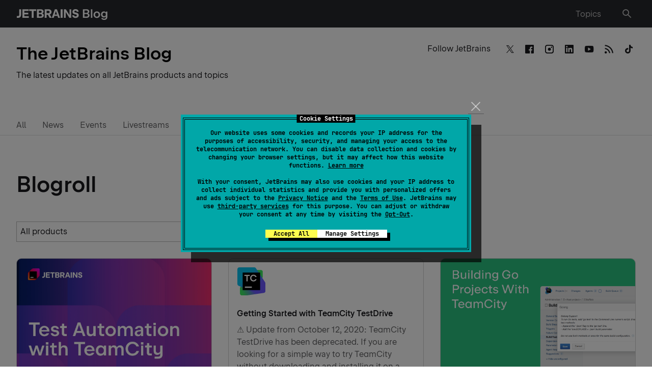

--- FILE ---
content_type: text/css
request_url: https://blog.jetbrains.com/wp-content/themes/jetbrains/assets/dist/category.min.css?ver=2256
body_size: 21802
content:
.footer__nav{margin:0;padding:0;list-style:none}.clearfix:after{content:'';display:block;clear:both}.ellipsis{white-space:nowrap;text-overflow:ellipsis;overflow:hidden}.alert-notification{padding:16px 0 0}@media (min-width: 1024px){.alert-notification{padding:32px 0 0}}.alert-notification__box{padding:16px;background:rgba(250,92,74,0.2)}@media (min-width: 1024px){.alert-notification__box{padding:24px}}.alert-notification p{margin:0}.alert-notification p strong{font-weight:600}.space-notification{padding:16px 0 0;width:100vw}@media (min-width: 1024px){.space-notification{padding:24px 0 0;margin-bottom:-34px}}.space-notification__box{padding:16px;background-color:#6B57FF;max-width:100%}@media (min-width: 1024px){.space-notification__box{padding:14px}}.space-notification p{margin:0;color:#ffffff;text-align:center}.space-notification p a{color:#ffffff;border:unset;display:inline-block}.section{padding:25px 0}@media (min-width: 769px){.section{padding:48px 0}}.section--dark{background:#19191C;color:#fff}.section--dark .section__head a{color:#4ca6ff}.section--dark h2{color:#fff}.section--dark .webinar{color:#fff;border:none;background-color:rgba(255,255,255,0.1)}.section--dark .webinar .card__body{opacity:0.8;color:#fff}.section--dark .webinar h3{color:#fff}.section--dark .webinar time{opacity:0.8;color:#fff}.section__head{display:flex;flex-wrap:wrap;align-items:center;margin:0 0 16px}@media (min-width: 768px){.section__head{margin:0 0 32px}}.section__head h2{width:65.5%;margin:0}.section__head a{font-size:20px;line-height:1.6;margin-left:auto}.section__head-text{font-size:20px;line-height:1.6;width:100%;max-width:720px;opacity:0.8;padding:32px 0 0}.card{transition:transform .15s ease-in-out,border-color .15s ease-in-out;display:flex;flex-direction:column;flex-wrap:wrap;border:1px solid rgba(25,25,28,0.2);cursor:pointer;padding:0 0 12px;margin:0 0 32px;border-radius:10px;overflow:hidden;width:100%}@media (max-width: 767px){.card{margin:0 0 16px}}.card:hover{text-decoration:none;border-color:#19191C}.card img{flex-shrink:0}.card.webinar{padding-top:0}.card.webinar .card__header{display:flex;flex-wrap:wrap;flex-direction:column;justify-content:space-between;padding:16px;height:195px;background:linear-gradient(251.06deg, #fdb60d 3.9%, #fe2857 95.68%)}.card.webinar .card__header-info{width:100%}.card.webinar .card__header-info-title{font-size:13px;display:block;white-space:nowrap;overflow:hidden;text-overflow:ellipsis;color:#f4f4f4;font-feature-settings:"tnum" on, "lnum" on;margin:0 0 4px}.card.webinar .card__header-info-title .speakers-name{display:inline;font-size:13px;color:#f4f4f4;padding:0;opacity:1;position:relative}.card.webinar .card__header h3{color:#fff}.card.webinar h3{font-size:20px !important;max-width:295px;-webkit-line-clamp:2;margin:0 0 8px}.card.webinar .avatar{width:48px;height:48px;filter:grayscale(1);background-color:#ffffff;max-width:48px;max-height:48px;border:1px solid rgba(25,25,28,0.2)}.card.webinar .avatar ~ .avatar{margin-left:-14px}.card.webinar .card__body{padding-top:16px}.card.webinar .card__body p{-webkit-line-clamp:4}.card.webinar .card__body p a{color:inherit}.card.webinar time{display:flex;align-items:center;font-size:16px;line-height:1.5;font-weight:600;color:#19191c}.card.webinar--objc-bg .card__header{background:linear-gradient(240.55deg, #0c75e8 13.3%, #2bbfe2 87.11%)}.card.webinar--clion-bg .card__header{background:linear-gradient(57.79deg, #21d789 0%, rgba(33,215,137,0) 42.85%),linear-gradient(180deg, #ff318c 0%, #009ae5 100%)}.card.webinar--datagrip-bg .card__header{background:linear-gradient(360deg, #6b57ff 0%, rgba(107,87,255,0) 64%),linear-gradient(268.32deg, #ff45ed -2.37%, #21d789 97.15%)}.card.webinar--datalore-bg .card__header{background:linear-gradient(360deg, #087cfa 0%, rgba(8,124,250,0) 100%),linear-gradient(270.46deg, #fcf84a 2.03%, #3bea62 100%)}.card.webinar--go-bg .card__header{background:linear-gradient(328.69deg, #3bea62 0%, rgba(59,234,98,0) 52.92%),linear-gradient(270deg, #087cfa 0%, #b74af7 100%)}.card.webinar--hub-bg .card__header{background:linear-gradient(358.07deg, #6b57ff 0%, rgba(107,87,255,0) 70.58%),linear-gradient(270deg, #fcf84a 0%, #07c3f2 100%)}.card.webinar--idea-bg .card__header{background:linear-gradient(105.03deg, #d43774 0%, #7f54ac 53.25%, #097dfb 100%)}.card.webinar--blog-bg .card__header{background:linear-gradient(251.06deg, #fdb60d 3.9%, #fe2857 95.68%)}.card.webinar--kotlin-bg .card__header{background:linear-gradient(225deg, #fe2857 .77%, rgba(254,40,87,0) 58.27%),linear-gradient(135deg, #6b57ff 0%, #af1df5 100%)}.card.webinar--mps-bg .card__header{background:linear-gradient(45deg, #087cfa 0%, #21d789 50.41%, #fcf84a 100%)}.card.webinar--pycharm-bg .card__header{background:linear-gradient(331.17deg, #fcf84a 0%, rgba(252,248,74,0) 61.07%),linear-gradient(270deg, #07c3f2 0%, #21d789 100%)}.card.webinar--rscpp-bg .card__header{background:linear-gradient(360deg, #fdb60d 0%, rgba(253,182,13,0) 71.54%),linear-gradient(270deg, #dd1265 0%, #ff45ed 100%)}.card.webinar--ruby-bg .card__header{background:linear-gradient(125.02deg, #6b57ff 0%, rgba(107,87,255,0) 54.58%),linear-gradient(225deg, #fc801d 0%, #fe2857 100%)}.card.webinar--space-bg .card__header{background:linear-gradient(122.16deg, #fcf84a 0%, rgba(252,248,74,0) 55.29%),linear-gradient(224.37deg, #214da6 0%, #009ae5 54.62%, #3bea62 98.93%)}.card.webinar--teamcity-bg .card__header{background:linear-gradient(199.54deg, #3bea62 0%, rgba(59,234,98,0) 44.01%),linear-gradient(90deg, #07c3f2 0%, #6b57ff 100%)}.card.webinar--dotnet-bg .card__header{background:radial-gradient(100% 50% at 0% 50%, #ff0071 0%, rgba(255,74,154,0) 100%),radial-gradient(90.5% 84.67% at 100% 100%, #ffb400 0%, rgba(255,180,0,0) 100%),radial-gradient(365.27% 100% at 100% 0%, #ff45ed 0%, #087cfa 100%);background-blend-mode:lighten, hard-light, normal}.card.webinar--upsource-bg .card__header{background:linear-gradient(50.65deg, #ff8200 3.19%, #c05ff9 100.3%)}.card.webinar--webstorm-bg .card__header{background:linear-gradient(222.84deg, #fcf84a 0%, rgba(252,248,74,0) 57.42%),linear-gradient(164.8deg, #07c3f2 12.27%, #087cfa 86.76%)}.card.webinar--youtrack-bg .card__header{background:radial-gradient(95.96% 97.25% at -.63% 1.17%, #ff318c 0%, rgba(255,49,140,0) 100%),linear-gradient(225deg, #07c3f2 0%, #6b57ff 100%)}.card.events .card__body p{margin:0}.card.events .card__footer{padding-top:0}.card.eaps .tag{font-size:13px;line-height:1.54;position:absolute;top:11px;right:5px;text-transform:uppercase}.card.eaps .tag:hover{background-color:rgba(39,40,44,0.05);color:#27282c}.card__header{position:relative;padding:16px 16px 0;width:100%}.card__logo{width:56px;margin-bottom:8px}.card__body{color:rgba(25,25,28,0.7);padding:0 16px;width:100%}.card__body p{margin:0;-webkit-line-clamp:4;display:-webkit-box;-webkit-box-orient:vertical;overflow:hidden}.card time{display:block}.card h4{font-size:16px !important;line-height:1.5;display:-webkit-box;-webkit-line-clamp:2;-webkit-box-orient:vertical;overflow:hidden;margin:0 0 8px}.card__footer{display:flex;flex-wrap:wrap;justify-content:space-between;align-items:center;font-size:13px;line-height:1.54;margin-top:auto;padding:20px 16px 0;width:100%}.card__footer a{color:rgba(25,25,28,0.8);border:none;box-shadow:none}.card__footer .author .avatar{filter:none}.card .author{display:flex;flex-wrap:wrap;align-items:center;width:80%}.card .author img{margin-right:16px}.card .author img.avatar{width:32px;height:32px}.card .author__info{width:calc(100% - 48px);color:rgba(25,25,28,0.7)}.card .author__info time{font-size:13px;line-height:1.54;color:rgba(25,25,28,0.7);font-weight:400}.card .avatar{width:32px;height:32px;overflow:hidden;border-radius:50%}.card .comments{position:relative;display:flex;align-items:center}.card .comments.hide{display:none}.card .comments:before{content:"\e901";font-family:"icomoon";font-size:14px;line-height:1;margin-right:8px;opacity:0.5}.card .comments:hover{text-decoration:none}.card .speakers-name{display:block;opacity:0.8;padding:12px 0 0}.icon-comments:before{font-family:"icomoon" !important;margin-right:10px;vertical-align:middle}.icon-comments{color:#939496}.remark42_comments{font-size:16px;line-height:1.5;border-radius:2em;padding:0.5em 1.5em;background-color:#f4f4f4;color:#27282c;margin-bottom:16px}.remark42__counter{font-family:"JetBrains Sans" !important}.remark42__counter:empty{display:none}a.remark42__counter:hover{text-decoration:none}.load-more{text-align:center;padding:32px 0 0}@media (min-width: 769px){.load-more{padding:16px 0 0}}.load-more a{transition:border-color .15s ease-in-out,background .15s ease-in-out;display:inline-block;vertical-align:middle;font-size:16px;line-height:1.5;color:#19191C;border:1px solid rgba(25,25,28,0.3);border-radius:2em;padding:7px 24px}.load-more a:hover{border-color:rgba(25,25,28,0.4);background:rgba(25,25,28,0.1);box-shadow:none}.footer{position:relative;padding:32px 0;flex-shrink:0;background:#27282c;color:#fff;z-index:998}.footer__top{display:flex;justify-content:space-between;padding:0 0 24px;margin:0 0 30px;border-bottom:1px solid rgba(255,255,255,0.2)}@media (min-width: 769px){.footer__top{align-items:center;padding:0 0 32px}}.footer__nav{display:flex;flex-wrap:wrap;margin:0 -12px}.footer__nav li{padding:0 12px 5px}@media (min-width: 769px){.footer__nav li{padding:0 12px}}.footer__nav a{color:rgba(255,255,255,0.7);border-color:transparent}.footer__nav a:hover{color:#fff;box-shadow:none;border-color:#fff}.footer__dropdown{position:relative}@media (min-width: 769px){.footer__dropdown{display:flex;justify-content:flex-end;flex:1}}.footer__dropdown .dropdown-language{top:auto;bottom:calc(100% + 32px)}@media (min-width: 769px){.footer__dropdown .dropdown-language{bottom:calc(100% + 35px)}}.footer__dropdown .dropdown-language a:hover{box-shadow:none}.footer .lang-opener{display:flex;align-items:center;color:rgba(255,255,255,0.7);border:none}.footer .lang-opener:hover{box-shadow:none;color:#fff}.footer .lang-opener i{font-size:17px;margin-left:8px}.footer .lang-opener:hover{text-decoration:none}.footer .social{margin:0 -19px 16px}@media (min-width: 640px){.footer .social{flex:1;padding:0 42px 0 0;margin:0 -19px 8px}}.footer .social li{padding:0 19px 16px}.footer .social a{color:rgba(255,255,255,0.7)}.footer .social a:hover{color:#fff}.footer .social a:hover i:after{background:rgba(255,255,255,0.1)}.footer .social a i{position:relative}.footer__row{margin:0 0 18px}@media (min-width: 640px){.footer__row{display:flex;flex-wrap:wrap;justify-content:space-between;margin:0}}.footer__merch-link{border:none;color:rgba(255,255,255,0.7)}.footer__merch-link:hover{color:#fff}.footer__merch-link i{margin:0 10px 0 0;font-size:14px}.footer .copyright{font-size:14px;opacity:0.5}@media (min-width: 769px){.footer .copyright{font-size:16px}}body.form-active{overflow:hidden}body.form-active .overlay{opacity:1;visibility:visible;background-color:rgba(0,0,0,0.4)}body.form-active .form-subscribe{opacity:1;visibility:visible;transform:translateY(0)}body.form-active .form-subscribe-opener{display:none}body.form-active .menu{opacity:0;visibility:hidden}.tax-archive{padding:48px 0}@media (min-width: 1024px){.tax-archive{padding:72px 0}}.tax-archive--has-form .container{position:relative}@media (min-width: 1025px){.tax-archive--has-form .row{width:66%}}@media (min-width: 1281px){.tax-archive--has-form .row{width:76.7%}}@media (min-width: 769px){.tax-archive--has-form .col{width:50%}}@media (min-width: 1281px){.tax-archive--has-form .col{width:33.332%}}@media (min-width: 1025px){.tax-archive--has-form .form-holder{position:absolute;top:0;right:32px;width:32%}}@media (min-width: 1281px){.tax-archive--has-form .form-holder{width:21.6%}}.tax-archive--has-form .form-subscribe{transition:opacity .15s ease-in-out,visibility .15s ease-in-out,transform .15s ease-in-out;max-width:100%;padding:16px 16px 32px}@media (max-width: 1024px){.tax-archive--has-form .form-subscribe{position:fixed;left:0;right:0;bottom:0;background:#fff;z-index:999;transform:translateY(100%);opacity:0;visibility:hidden}}@media (min-width: 1025px){.tax-archive--has-form .form-subscribe{background:#f4f4f4;padding:16px 16px 22px}}.tax-archive--has-form .form-subscribe__close{position:absolute;top:17px;right:22px;border:none;color:rgba(25,25,28,0.7)}@media (min-width: 1025px){.tax-archive--has-form .form-subscribe__close{display:none}}.tax-archive--has-form .form-subscribe h3{margin:0 0 18px;padding:0 40px 0 0}@media (min-width: 1025px){.tax-archive--has-form .form-subscribe h3{padding:0;margin:0 0 10px}}.tax-archive--has-form .form-subscribe h3+p{color:rgba(25,25,28,0.7);padding:0 40px 0 0;margin:0 0 32px}@media (min-width: 1025px){.tax-archive--has-form .form-subscribe h3+p{padding:0;margin:0 0 16px}}.tax-archive--has-form .form-subscribe__group-input{margin:0 0 24px}@media (min-width: 769px){.tax-archive--has-form .form-subscribe__group-input{margin:0 0 15px}}@media (min-width: 1025px){.tax-archive--has-form .form-subscribe label a i{color:rgba(25,25,28,0.7)}}.tax-archive--has-form .form-subscribe-opener{position:fixed;width:272px;left:50%;transform:translateX(-50%);bottom:16px;padding:7px 16px;text-align:center;border-radius:3em;border:1px solid rgba(25,25,28,0.3);z-index:99;background:#fff}@media (min-width: 1025px){.tax-archive--has-form .form-subscribe-opener{display:none}}.tax-archive--has-form .form-subscribe-opener.hidden{opacity:0;visibility:hidden}@media (min-width: 1025px){.tax-archive__wrapper{position:relative}}.tax-archive h2,.tax-archive .h1{font-size:35px;line-height:1.22;margin:0 0 32px}@media (min-width: 641px){.tax-archive h2,.tax-archive .h1{font-size:43px;line-height:1.14}}@media (min-width: 1024px){.tax-archive h2,.tax-archive .h1{margin:0 0 48px}}.tax-archive__text{font-size:20px;line-height:1.6;opacity:0.8;letter-spacing:-0.5px;margin:0 0 24px}.tax-archive__subscribe{position:relative;background:#f4f4f4;padding:16px;margin:0 0 48px}@media (min-width: 768px){.tax-archive__subscribe{padding:48px 62px 46px 48px;min-height:286px}}@media (min-width: 1024px){.tax-archive__subscribe{padding:48px 48px 46px}}.tax-archive__subscribe h2{font-size:23px;line-height:1.30434;font-weight:300;margin:0 0 10px;color:#19191C}@media (min-width: 768px){.tax-archive__subscribe h2{margin:0 0 16px}}@media (min-width: 1200px){.tax-archive__subscribe h2{font-size:29px;line-height:1.345}}.tax-archive__subscribe .form-subscribe-wrap{position:relative;color:rgba(25,25,28,0.7);z-index:5}@media (min-width: 1024px){.tax-archive__subscribe .form-subscribe-wrap{max-width:668px}}.tax-archive__subscribe .form-subscribe{max-width:100%}.tax-archive__subscribe .form-subscribe .sr-only{position:absolute}@media (min-width: 768px){.tax-archive__subscribe .form-subscribe__form{margin-top:40px}}@media (min-width: 1200px){.tax-archive__subscribe .form-subscribe__form{margin-top:32px}}.tax-archive__subscribe .form-subscribe__group-input{margin:0}@media (min-width: 768px){.tax-archive__subscribe .form-subscribe__group-input{display:flex;align-items:center}}.tax-archive__subscribe .form-subscribe__group-input input[type="text"],.tax-archive__subscribe .form-subscribe__group-input input[type="tel"],.tax-archive__subscribe .form-subscribe__group-input input[type="email"],.tax-archive__subscribe .form-subscribe__group-input input[type="search"],.tax-archive__subscribe .form-subscribe__group-input input[type="password"],.tax-archive__subscribe .form-subscribe__group-input input[type="url"],.tax-archive__subscribe .form-subscribe__group-input input[type="date"],.tax-archive__subscribe .form-subscribe__group-input textarea{font-size:16px;line-height:1.5;flex:1;color:#19191c;border:1px solid rgba(25,25,28,0.2);height:40px;padding:7px 46px 7px 7px;margin:0 0 16px}.tax-archive__subscribe .form-subscribe__group-input input[type="text"]::-webkit-input-placeholder,.tax-archive__subscribe .form-subscribe__group-input input[type="tel"]::-webkit-input-placeholder,.tax-archive__subscribe .form-subscribe__group-input input[type="email"]::-webkit-input-placeholder,.tax-archive__subscribe .form-subscribe__group-input input[type="search"]::-webkit-input-placeholder,.tax-archive__subscribe .form-subscribe__group-input input[type="password"]::-webkit-input-placeholder,.tax-archive__subscribe .form-subscribe__group-input input[type="url"]::-webkit-input-placeholder,.tax-archive__subscribe .form-subscribe__group-input input[type="date"]::-webkit-input-placeholder,.tax-archive__subscribe .form-subscribe__group-input textarea::-webkit-input-placeholder{color:rgba(25,25,28,0.5)}.tax-archive__subscribe .form-subscribe__group-input input[type="text"]::-moz-placeholder,.tax-archive__subscribe .form-subscribe__group-input input[type="tel"]::-moz-placeholder,.tax-archive__subscribe .form-subscribe__group-input input[type="email"]::-moz-placeholder,.tax-archive__subscribe .form-subscribe__group-input input[type="search"]::-moz-placeholder,.tax-archive__subscribe .form-subscribe__group-input input[type="password"]::-moz-placeholder,.tax-archive__subscribe .form-subscribe__group-input input[type="url"]::-moz-placeholder,.tax-archive__subscribe .form-subscribe__group-input input[type="date"]::-moz-placeholder,.tax-archive__subscribe .form-subscribe__group-input textarea::-moz-placeholder{opacity:1;color:rgba(25,25,28,0.5)}.tax-archive__subscribe .form-subscribe__group-input input[type="text"]:-moz-placeholder,.tax-archive__subscribe .form-subscribe__group-input input[type="tel"]:-moz-placeholder,.tax-archive__subscribe .form-subscribe__group-input input[type="email"]:-moz-placeholder,.tax-archive__subscribe .form-subscribe__group-input input[type="search"]:-moz-placeholder,.tax-archive__subscribe .form-subscribe__group-input input[type="password"]:-moz-placeholder,.tax-archive__subscribe .form-subscribe__group-input input[type="url"]:-moz-placeholder,.tax-archive__subscribe .form-subscribe__group-input input[type="date"]:-moz-placeholder,.tax-archive__subscribe .form-subscribe__group-input textarea:-moz-placeholder{color:rgba(25,25,28,0.5)}.tax-archive__subscribe .form-subscribe__group-input input[type="text"]:-ms-input-placeholder,.tax-archive__subscribe .form-subscribe__group-input input[type="tel"]:-ms-input-placeholder,.tax-archive__subscribe .form-subscribe__group-input input[type="email"]:-ms-input-placeholder,.tax-archive__subscribe .form-subscribe__group-input input[type="search"]:-ms-input-placeholder,.tax-archive__subscribe .form-subscribe__group-input input[type="password"]:-ms-input-placeholder,.tax-archive__subscribe .form-subscribe__group-input input[type="url"]:-ms-input-placeholder,.tax-archive__subscribe .form-subscribe__group-input input[type="date"]:-ms-input-placeholder,.tax-archive__subscribe .form-subscribe__group-input textarea:-ms-input-placeholder{color:rgba(25,25,28,0.5)}.tax-archive__subscribe .form-subscribe__group-input input[type="text"].placeholder,.tax-archive__subscribe .form-subscribe__group-input input[type="tel"].placeholder,.tax-archive__subscribe .form-subscribe__group-input input[type="email"].placeholder,.tax-archive__subscribe .form-subscribe__group-input input[type="search"].placeholder,.tax-archive__subscribe .form-subscribe__group-input input[type="password"].placeholder,.tax-archive__subscribe .form-subscribe__group-input input[type="url"].placeholder,.tax-archive__subscribe .form-subscribe__group-input input[type="date"].placeholder,.tax-archive__subscribe .form-subscribe__group-input textarea.placeholder{color:rgba(25,25,28,0.5)}@media (min-width: 768px){.tax-archive__subscribe .form-subscribe__group-input input[type="text"],.tax-archive__subscribe .form-subscribe__group-input input[type="tel"],.tax-archive__subscribe .form-subscribe__group-input input[type="email"],.tax-archive__subscribe .form-subscribe__group-input input[type="search"],.tax-archive__subscribe .form-subscribe__group-input input[type="password"],.tax-archive__subscribe .form-subscribe__group-input input[type="url"],.tax-archive__subscribe .form-subscribe__group-input input[type="date"],.tax-archive__subscribe .form-subscribe__group-input textarea{margin:0}}.tax-archive__subscribe .form-subscribe__group-input button{transition:background .15s ease-in-out;position:relative;font-size:16px;line-height:1.5;background:#19191C;color:#fff;border-radius:3em;padding:8px 24px;top:auto;transform:none;right:auto}@media (min-width: 768px){.tax-archive__subscribe .form-subscribe__group-input button{margin:0 0 0 20px;border:2px solid #f4f4f4}}.tax-archive__subscribe .form-subscribe__group-input button:hover{background:rgba(25,25,28,0.7)}@media (min-width: 768px){.tax-archive__subscribe .form-subscribe__group-checkbox{display:inline}}.tax-archive__subscribe .form-subscribe label{display:inline-block;padding:0 32px 0 0;margin-top:16px;letter-spacing:0.1px}@media (min-width: 768px){.tax-archive__subscribe .form-subscribe label{padding:0}}.tax-archive__subscribe .form-subscribe label:before,.tax-archive__subscribe .form-subscribe label:after{display:none}.tax-archive__subscribe .form-subscribe label a{display:inline}.tax-archive__subscribe .form-subscribe label a i{font-size:14px;top:0;color:rgba(25,25,28,0.7)}.tax-archive__subscribe .form-subscribe .tooltip{top:100%;left:0;right:auto;max-width:350px}@media (min-width: 768px){.tax-archive__subscribe .form-subscribe .tooltip{top:-6px;width:350px;max-width:none;left:calc(100% + 25px)}}.tax-archive__subscribe-img{display:none}@media (min-width: 1024px){.tax-archive__subscribe-img{display:block;position:absolute;bottom:0;right:0;max-width:762px}}

/*# sourceMappingURL=category.min.css.map*/

--- FILE ---
content_type: text/css
request_url: https://blog.jetbrains.com/wp-content/themes/jetbrains/assets/dist/product.min.css?ver=2256
body_size: 11799
content:
.footer__nav{margin:0;padding:0;list-style:none}.clearfix:after{content:'';display:block;clear:both}.ellipsis{white-space:nowrap;text-overflow:ellipsis;overflow:hidden}.alert-notification{padding:16px 0 0}@media (min-width: 1024px){.alert-notification{padding:32px 0 0}}.alert-notification__box{padding:16px;background:rgba(250,92,74,0.2)}@media (min-width: 1024px){.alert-notification__box{padding:24px}}.alert-notification p{margin:0}.alert-notification p strong{font-weight:600}.space-notification{padding:16px 0 0;width:100vw}@media (min-width: 1024px){.space-notification{padding:24px 0 0;margin-bottom:-34px}}.space-notification__box{padding:16px;background-color:#6B57FF;max-width:100%}@media (min-width: 1024px){.space-notification__box{padding:14px}}.space-notification p{margin:0;color:#ffffff;text-align:center}.space-notification p a{color:#ffffff;border:unset;display:inline-block}.card{transition:transform .15s ease-in-out,border-color .15s ease-in-out;display:flex;flex-direction:column;flex-wrap:wrap;border:1px solid rgba(25,25,28,0.2);cursor:pointer;padding:0 0 12px;margin:0 0 32px;border-radius:10px;overflow:hidden;width:100%}@media (max-width: 767px){.card{margin:0 0 16px}}.card:hover{text-decoration:none;border-color:#19191C}.card img{flex-shrink:0}.card.webinar{padding-top:0}.card.webinar .card__header{display:flex;flex-wrap:wrap;flex-direction:column;justify-content:space-between;padding:16px;height:195px;background:linear-gradient(251.06deg, #fdb60d 3.9%, #fe2857 95.68%)}.card.webinar .card__header-info{width:100%}.card.webinar .card__header-info-title{font-size:13px;display:block;white-space:nowrap;overflow:hidden;text-overflow:ellipsis;color:#f4f4f4;font-feature-settings:"tnum" on, "lnum" on;margin:0 0 4px}.card.webinar .card__header-info-title .speakers-name{display:inline;font-size:13px;color:#f4f4f4;padding:0;opacity:1;position:relative}.card.webinar .card__header h3{color:#fff}.card.webinar h3{font-size:20px !important;max-width:295px;-webkit-line-clamp:2;margin:0 0 8px}.card.webinar .avatar{width:48px;height:48px;filter:grayscale(1);background-color:#ffffff;max-width:48px;max-height:48px;border:1px solid rgba(25,25,28,0.2)}.card.webinar .avatar ~ .avatar{margin-left:-14px}.card.webinar .card__body{padding-top:16px}.card.webinar .card__body p{-webkit-line-clamp:4}.card.webinar .card__body p a{color:inherit}.card.webinar time{display:flex;align-items:center;font-size:16px;line-height:1.5;font-weight:600;color:#19191c}.card.webinar--objc-bg .card__header{background:linear-gradient(240.55deg, #0c75e8 13.3%, #2bbfe2 87.11%)}.card.webinar--clion-bg .card__header{background:linear-gradient(57.79deg, #21d789 0%, rgba(33,215,137,0) 42.85%),linear-gradient(180deg, #ff318c 0%, #009ae5 100%)}.card.webinar--datagrip-bg .card__header{background:linear-gradient(360deg, #6b57ff 0%, rgba(107,87,255,0) 64%),linear-gradient(268.32deg, #ff45ed -2.37%, #21d789 97.15%)}.card.webinar--datalore-bg .card__header{background:linear-gradient(360deg, #087cfa 0%, rgba(8,124,250,0) 100%),linear-gradient(270.46deg, #fcf84a 2.03%, #3bea62 100%)}.card.webinar--go-bg .card__header{background:linear-gradient(328.69deg, #3bea62 0%, rgba(59,234,98,0) 52.92%),linear-gradient(270deg, #087cfa 0%, #b74af7 100%)}.card.webinar--hub-bg .card__header{background:linear-gradient(358.07deg, #6b57ff 0%, rgba(107,87,255,0) 70.58%),linear-gradient(270deg, #fcf84a 0%, #07c3f2 100%)}.card.webinar--idea-bg .card__header{background:linear-gradient(105.03deg, #d43774 0%, #7f54ac 53.25%, #097dfb 100%)}.card.webinar--blog-bg .card__header{background:linear-gradient(251.06deg, #fdb60d 3.9%, #fe2857 95.68%)}.card.webinar--kotlin-bg .card__header{background:linear-gradient(225deg, #fe2857 .77%, rgba(254,40,87,0) 58.27%),linear-gradient(135deg, #6b57ff 0%, #af1df5 100%)}.card.webinar--mps-bg .card__header{background:linear-gradient(45deg, #087cfa 0%, #21d789 50.41%, #fcf84a 100%)}.card.webinar--pycharm-bg .card__header{background:linear-gradient(331.17deg, #fcf84a 0%, rgba(252,248,74,0) 61.07%),linear-gradient(270deg, #07c3f2 0%, #21d789 100%)}.card.webinar--rscpp-bg .card__header{background:linear-gradient(360deg, #fdb60d 0%, rgba(253,182,13,0) 71.54%),linear-gradient(270deg, #dd1265 0%, #ff45ed 100%)}.card.webinar--ruby-bg .card__header{background:linear-gradient(125.02deg, #6b57ff 0%, rgba(107,87,255,0) 54.58%),linear-gradient(225deg, #fc801d 0%, #fe2857 100%)}.card.webinar--space-bg .card__header{background:linear-gradient(122.16deg, #fcf84a 0%, rgba(252,248,74,0) 55.29%),linear-gradient(224.37deg, #214da6 0%, #009ae5 54.62%, #3bea62 98.93%)}.card.webinar--teamcity-bg .card__header{background:linear-gradient(199.54deg, #3bea62 0%, rgba(59,234,98,0) 44.01%),linear-gradient(90deg, #07c3f2 0%, #6b57ff 100%)}.card.webinar--dotnet-bg .card__header{background:radial-gradient(100% 50% at 0% 50%, #ff0071 0%, rgba(255,74,154,0) 100%),radial-gradient(90.5% 84.67% at 100% 100%, #ffb400 0%, rgba(255,180,0,0) 100%),radial-gradient(365.27% 100% at 100% 0%, #ff45ed 0%, #087cfa 100%);background-blend-mode:lighten, hard-light, normal}.card.webinar--upsource-bg .card__header{background:linear-gradient(50.65deg, #ff8200 3.19%, #c05ff9 100.3%)}.card.webinar--webstorm-bg .card__header{background:linear-gradient(222.84deg, #fcf84a 0%, rgba(252,248,74,0) 57.42%),linear-gradient(164.8deg, #07c3f2 12.27%, #087cfa 86.76%)}.card.webinar--youtrack-bg .card__header{background:radial-gradient(95.96% 97.25% at -.63% 1.17%, #ff318c 0%, rgba(255,49,140,0) 100%),linear-gradient(225deg, #07c3f2 0%, #6b57ff 100%)}.card.events .card__body p{margin:0}.card.events .card__footer{padding-top:0}.card.eaps .tag{font-size:13px;line-height:1.54;position:absolute;top:11px;right:5px;text-transform:uppercase}.card.eaps .tag:hover{background-color:rgba(39,40,44,0.05);color:#27282c}.card__header{position:relative;padding:16px 16px 0;width:100%}.card__logo{width:56px;margin-bottom:8px}.card__body{color:rgba(25,25,28,0.7);padding:0 16px;width:100%}.card__body p{margin:0;-webkit-line-clamp:4;display:-webkit-box;-webkit-box-orient:vertical;overflow:hidden}.card time{display:block}.card h4{font-size:16px !important;line-height:1.5;display:-webkit-box;-webkit-line-clamp:2;-webkit-box-orient:vertical;overflow:hidden;margin:0 0 8px}.card__footer{display:flex;flex-wrap:wrap;justify-content:space-between;align-items:center;font-size:13px;line-height:1.54;margin-top:auto;padding:20px 16px 0;width:100%}.card__footer a{color:rgba(25,25,28,0.8);border:none;box-shadow:none}.card__footer .author .avatar{filter:none}.card .author{display:flex;flex-wrap:wrap;align-items:center;width:80%}.card .author img{margin-right:16px}.card .author img.avatar{width:32px;height:32px}.card .author__info{width:calc(100% - 48px);color:rgba(25,25,28,0.7)}.card .author__info time{font-size:13px;line-height:1.54;color:rgba(25,25,28,0.7);font-weight:400}.card .avatar{width:32px;height:32px;overflow:hidden;border-radius:50%}.card .comments{position:relative;display:flex;align-items:center}.card .comments.hide{display:none}.card .comments:before{content:"\e901";font-family:"icomoon";font-size:14px;line-height:1;margin-right:8px;opacity:0.5}.card .comments:hover{text-decoration:none}.card .speakers-name{display:block;opacity:0.8;padding:12px 0 0}.icon-comments:before{font-family:"icomoon" !important;margin-right:10px;vertical-align:middle}.icon-comments{color:#939496}.remark42_comments{font-size:16px;line-height:1.5;border-radius:2em;padding:0.5em 1.5em;background-color:#f4f4f4;color:#27282c;margin-bottom:16px}.remark42__counter{font-family:"JetBrains Sans" !important}.remark42__counter:empty{display:none}a.remark42__counter:hover{text-decoration:none}.load-more{text-align:center;padding:32px 0 0}@media (min-width: 769px){.load-more{padding:16px 0 0}}.load-more a{transition:border-color .15s ease-in-out,background .15s ease-in-out;display:inline-block;vertical-align:middle;font-size:16px;line-height:1.5;color:#19191C;border:1px solid rgba(25,25,28,0.3);border-radius:2em;padding:7px 24px}.load-more a:hover{border-color:rgba(25,25,28,0.4);background:rgba(25,25,28,0.1);box-shadow:none}.footer{position:relative;padding:32px 0;flex-shrink:0;background:#27282c;color:#fff;z-index:998}.footer__top{display:flex;justify-content:space-between;padding:0 0 24px;margin:0 0 30px;border-bottom:1px solid rgba(255,255,255,0.2)}@media (min-width: 769px){.footer__top{align-items:center;padding:0 0 32px}}.footer__nav{display:flex;flex-wrap:wrap;margin:0 -12px}.footer__nav li{padding:0 12px 5px}@media (min-width: 769px){.footer__nav li{padding:0 12px}}.footer__nav a{color:rgba(255,255,255,0.7);border-color:transparent}.footer__nav a:hover{color:#fff;box-shadow:none;border-color:#fff}.footer__dropdown{position:relative}@media (min-width: 769px){.footer__dropdown{display:flex;justify-content:flex-end;flex:1}}.footer__dropdown .dropdown-language{top:auto;bottom:calc(100% + 32px)}@media (min-width: 769px){.footer__dropdown .dropdown-language{bottom:calc(100% + 35px)}}.footer__dropdown .dropdown-language a:hover{box-shadow:none}.footer .lang-opener{display:flex;align-items:center;color:rgba(255,255,255,0.7);border:none}.footer .lang-opener:hover{box-shadow:none;color:#fff}.footer .lang-opener i{font-size:17px;margin-left:8px}.footer .lang-opener:hover{text-decoration:none}.footer .social{margin:0 -19px 16px}@media (min-width: 640px){.footer .social{flex:1;padding:0 42px 0 0;margin:0 -19px 8px}}.footer .social li{padding:0 19px 16px}.footer .social a{color:rgba(255,255,255,0.7)}.footer .social a:hover{color:#fff}.footer .social a:hover i:after{background:rgba(255,255,255,0.1)}.footer .social a i{position:relative}.footer__row{margin:0 0 18px}@media (min-width: 640px){.footer__row{display:flex;flex-wrap:wrap;justify-content:space-between;margin:0}}.footer__merch-link{border:none;color:rgba(255,255,255,0.7)}.footer__merch-link:hover{color:#fff}.footer__merch-link i{margin:0 10px 0 0;font-size:14px}.footer .copyright{font-size:14px;opacity:0.5}@media (min-width: 769px){.footer .copyright{font-size:16px}}.product-blog{padding:32px 0 96px}@media (min-width: 1025px){.product-blog .container{display:flex;flex-wrap:wrap}}@media (min-width: 1025px){.product-blog__content{width:65.8%}}@media (min-width: 1281px){.product-blog__content{width:75%}}.product-blog .tweets{display:none}.product-blog .tweets>div+p{margin-top:32px}@media (min-width: 1025px){.product-blog .tweets{display:block;width:34.2%;padding:0 0 0 30px}}@media (min-width: 1281px){.product-blog .tweets{padding:0 0 0 50px;width:25%}}.product-blog .tweets .form-subscribe h3{margin-top:0}.product-blog .tweets .form-subscribe__group-input{margin:0 0 15px}.product-blog .tweets .tagcloud{padding:0 0 32px}.product-blog .tweets .textwidget{padding:0 0 32px}@media (min-width: 1025px){.product-blog .tweets .follow{padding:0 0 32px}}.product-blog .row{margin:0 0 48px}@media (min-width: 769px){.product-blog .row{margin:0 -16px 16px}}@media (min-width: 1281px){.product-blog .row.last-col .col:nth-child(4n+4){display:none}}@media (min-width: 769px){.product-blog .col{width:50%}}@media (min-width: 1281px){.product-blog .col{width:33.332%}}.product-blog .col--double{display:block;width:100%;margin:0 0 32px}@media (min-width: 1281px){.product-blog .col--double{width:66.664%}.product-blog .col--double a img{height:100%;object-fit:cover}}.product-blog .col--double a{display:flex;border:none}@media (min-width: 1025px){.product-blog .col:nth-child(4n+4){display:flex}}.product-blog .load-more{padding:0}@media (min-width: 1025px){.twitter-timeline iframe{width:100% !important}}

/*# sourceMappingURL=product.min.css.map*/

--- FILE ---
content_type: text/javascript; charset=utf-8
request_url: https://comments.blog.jetbrains.com/web/counter.mjs
body_size: 226
content:
(()=>{"use strict";const t=function(){var t;const o=null!==(t=window.remark_config.host)&&void 0!==t?t:"https://comments.blog.jetbrains.com";if(!o)throw new Error("Remark42: remark_config.host wasn't configured.");try{const{protocol:t}=new URL(o);if(t!==window.location.protocol&&console.error("Remark42: Protocol mismatch."),!t.startsWith("http"))throw console.error("Remark42: Wrong protocol in host URL."),new Error}catch(t){throw new Error("Remark42: Invalid host URL.")}return o}();function o(){const o=Array.from(document.getElementsByClassName("remark42__counter"));if(!o)throw new Error("Remark42: Can't find counter nodes.");if(!window.remark_config)throw new Error("Remark42: Config object is undefined.");if(!window.remark_config.site_id)throw new Error("Remark42: Site ID is undefined.");const r=o.reduce(((t,o)=>{const r=o.dataset.url||window.remark_config.url||`${window.location.origin}${window.location.pathname}`;return t[r]||(t[r]=[]),t[r].push(o),t}),{}),e=new XMLHttpRequest;e.onreadystatechange=function(){if(this.readyState===XMLHttpRequest.DONE&&200===this.status)try{JSON.parse(this.responseText).forEach((t=>r[t.url].map((o=>o.innerHTML=t.count.toString(10)))))}catch(t){}},e.open("POST",`${t}/api/v1/counts?site=${window.remark_config.site_id}`,!0),e.setRequestHeader("Content-Type","application/json"),e.send(JSON.stringify(Object.keys(r)))}"loading"===document.readyState?document.addEventListener("DOMContentLoaded",o):o()})();

--- FILE ---
content_type: image/svg+xml
request_url: https://blog.jetbrains.com/wp-content/uploads/2019/01/TeamCity-icon.svg
body_size: 3333
content:
<?xml version="1.0" encoding="UTF-8"?>
<svg xmlns="http://www.w3.org/2000/svg" width="49" height="49" viewBox="0 0 49 49" fill="none">
  <path d="M5.47412 36.6001V45.794C5.47412 47.5218 6.8893 48.9149 8.61709 48.8873L16.8993 48.7551C17.7852 48.741 18.6224 48.3478 19.199 47.6751L43.7288 19.0564C44.2093 18.4958 44.4737 17.7814 44.4737 17.0431V8.53121C44.4737 6.82264 43.0885 5.4375 41.3799 5.4375H33.1277C32.2357 5.4375 31.3868 5.82281 30.7995 6.49405L6.23958 34.5625C5.746 35.1264 5.47412 35.8501 5.47412 36.5996V36.6001Z" fill="#3BEA62"></path>
  <path d="M5.47412 37.6967V45.843C5.47412 47.5516 6.85926 48.9367 8.56783 48.9367H17.992C18.142 48.9367 18.2919 48.9259 18.4405 48.9039L46.329 44.8178C47.8482 44.5952 48.9741 43.2921 48.9741 41.7569V30.2089C48.9741 28.4999 47.5885 27.1148 45.8794 27.1152L32.0013 27.1185C31.6821 27.1185 31.3648 27.1682 31.061 27.2652L7.6271 34.7492C6.34508 35.1589 5.47462 36.3504 5.47462 37.6962L5.47412 37.6967Z" fill="url(#paint0_linear_2738_4940)"></path>
  <path d="M0.974121 4.03168V29.627C0.974121 30.8706 1.71896 31.9932 2.86457 32.477L30.9302 44.3249C31.3188 44.489 31.7369 44.572 32.1588 44.5682L45.9052 44.4557C47.6039 44.4417 48.9736 43.0607 48.9736 41.362V28.113C48.9736 27.5087 48.7969 26.9181 48.465 26.4133L32.6336 2.33155C32.0617 1.46109 31.0901 0.9375 30.0485 0.9375H4.06783C2.35926 0.9375 0.974121 2.32264 0.974121 4.03121V4.03168Z" fill="url(#paint1_linear_2738_4940)"></path>
  <path d="M39.9738 9.9375H9.97412V39.9371H39.9738V9.9375Z" fill="black"></path>
  <path d="M23.5071 22.2811C24.0054 23.1679 24.6911 23.865 25.5649 24.3712V24.3693C26.4386 24.876 27.4141 25.1292 28.4912 25.1292C29.4025 25.1292 30.2383 24.9604 30.9995 24.6229C31.7603 24.2854 32.3945 23.8124 32.9007 23.204C33.407 22.5956 33.7459 21.8976 33.9175 21.1097H31.6182C31.4682 21.517 31.2447 21.8751 30.947 22.1831C30.6498 22.4915 30.2922 22.7287 29.874 22.8947C29.4559 23.0611 29.0003 23.144 28.5072 23.144C27.8425 23.144 27.242 22.9781 26.7063 22.6457C26.1705 22.3134 25.751 21.8569 25.4482 21.2751C25.1453 20.6939 24.994 20.0386 24.994 19.3097C24.994 18.5808 25.1453 17.926 25.4482 17.3443C25.751 16.763 26.1705 16.306 26.7063 15.9736C27.2425 15.6413 27.8425 15.4754 28.5072 15.4754C29.0003 15.4754 29.4559 15.5588 29.874 15.7247C30.2917 15.8911 30.6498 16.1283 30.947 16.4363C31.2447 16.7447 31.4682 17.1024 31.6182 17.5097H33.9175C33.7459 16.7218 33.407 16.0238 32.9007 15.4154C32.394 14.8069 31.7603 14.334 30.9995 13.9965C30.2383 13.659 29.4025 13.4902 28.4912 13.4902C27.4136 13.4902 26.4382 13.7438 25.5649 14.2501C24.6916 14.7563 24.0054 15.4533 23.5071 16.3402C23.0088 17.2271 22.7595 18.2171 22.7595 19.3106C22.7595 20.4042 23.0088 21.3942 23.5071 22.2811Z" fill="white"></path>
  <path d="M12.9753 13.6829H22.0029V15.6605H18.5942V24.9374H16.3995V15.6605H12.9749L12.9753 13.6829Z" fill="white"></path>
  <path d="M25.724 33.9373H13.7241V36.1872H25.724V33.9373Z" fill="white"></path>
  <defs>
    <linearGradient id="paint0_linear_2738_4940" x1="6.72708" y1="49.2297" x2="46.8179" y2="30.6425" gradientUnits="userSpaceOnUse">
      <stop offset="0.1" stop-color="#3BEA62"></stop>
      <stop offset="0.59" stop-color="#6B57FF"></stop>
    </linearGradient>
    <linearGradient id="paint1_linear_2738_4940" x1="45.9234" y1="45.6941" x2="1.97678" y2="1.74747" gradientUnits="userSpaceOnUse">
      <stop offset="0.26" stop-color="#6B57FF"></stop>
      <stop offset="0.65" stop-color="#07C3F2"></stop>
    </linearGradient>
  </defs>
</svg>


--- FILE ---
content_type: text/javascript
request_url: https://blog.jetbrains.com/wp-content/plugins/map-shortcode//map.js?ver=821f574ee7885085e15a9ad4db47b961
body_size: 4616
content:
if (typeof ui === 'undefined') {
  var ui = {};
}

ui.gmaps = {

  isInited: false,

  mapStyles: [
    {
      featureType: "all",
      "stylers": [
        { "visibility": "on" },
        { "hue": "#0044ff" },
        { "saturation": -80 }
      ]
    },
    {
      "featureType": "road.arterial",
      "stylers": [
        { "visibility": "on" },
        { "color": "#ffffff" }
      ]
    },
    {
      "featureType": "water",
      "stylers": [
        {"color": "#d1dbe1"},
        {"visibility": "on"}
      ]
    },
    {
      "featureType": "water",
      "elementType": "labels.text.fill",
      "stylers": [
        { "color": "#456184" }
      ]
    },
    {
      "featureType": "water",
      "elementType": "labels.text.stroke",
      "stylers": [
        { "weight": 2 }
      ]
    }
  ],

  _callback: function() {
    var map,
      mapNodes = document.querySelectorAll('.map'),
      mapNode = null,
      mapOptions,
      center, coordsFromNode,
      zoom,
      markersNodes, markerNode, marker;

    for (var i = 0; i < mapNodes.length; i++) {
      mapNode = mapNodes[i];
      markersNodes = mapNode.querySelectorAll('.map-marker');
      mapOptions = {};

      // Center
      mapOptions.coords = mapNode.getAttribute('data-coords')
        ? mapNode.getAttribute('data-coords').split(',')
        : null;

      // Zoom
      mapOptions.zoom = Number(mapNode.getAttribute('data-zoom'));

      map = ui.gmaps.createMap(mapNode, mapOptions);

      // Markers
      if (markersNodes.length > 0) {
        for (var j = 0; j < markersNodes.length; j++) {
          markerNode = markersNodes[j];
          marker = {};

          // Coordinates
          marker.coords = markerNode.getAttribute('data-coords')
            ? markerNode.getAttribute('data-coords').split(',')
            : mapOptions.coords;

          marker.text = markerNode.getAttribute('data-text')
            ? markerNode.getAttribute('data-text')
            : null;

          ui.gmaps.createMapMarker(map, marker);
        }
      }
    }
  },

  init: function(opts) {
    var that = this,
      key = opts.apiKey,
      sensor = (typeof opts.sensor !== 'undefined') ? opts.sensor : false,
      callback = (typeof opts.callback !== 'undefined') ? opts.callback : this._callback,
      callbackName,
      callbackWrapper,
      scriptSrc;

    callbackName = '__gMapInit_';
    scriptSrc = '//maps.googleapis.com/maps/api/js?key='+ key +'&sensor=' + (sensor).toString();
    scriptSrc += '&callback=' + callbackName;

    callbackWrapper = function() {
      that.isInited = true;
      if (callback !== null) {
        callback.call(this);
      }
    };

    window[callbackName] = callbackWrapper;

    // Load script
    var script = document.createElement('script');
    script.type = 'text/javascript';
    script.src = scriptSrc;
    document.body.appendChild(script);
  },

  createMap: function(node, options) {
    var map,
      gmaps = google.maps,
      mapOptions,
      mapStyles = this.mapStyles,
      coords = options.coords;

    if (coords === null) {
      coords = [];
    }

    mapOptions = {
      center: new gmaps.LatLng(coords[0], coords[1]),
      zoom: options.zoom,
      mapTypeId: gmaps.MapTypeId.ROADMAP,
      scrollwheel: false,
      disableDefaultUI: true,
      zoomControl: true
    };

    map = new gmaps.Map(node, mapOptions);
    map.setOptions({styles: mapStyles});

    return map;
  },

  createMapMarker: function(map, options) {
    var infoWindow = null,
      marker = null,
      gmaps = gmaps = google.maps;

    infoWindow = new gmaps.InfoWindow();

    marker = new gmaps.Marker({
      map: map,
      position: new gmaps.LatLng(options.coords[0], options.coords[1])
      //icon: options.markerImages
    });

    if (options.text) {
      gmaps.event.addListener(marker, 'click', function() {
        var balloonText = '';
        balloonText += '<div class="map-marker-info-window">';
        balloonText += '<div class="text">' + options.text + '</div>';
        balloonText += '</div>';
        infoWindow.setContent(balloonText);
        infoWindow.open(map, marker);
      });

      /*
      gmaps.event.addListener(marker, 'mouseover', function() {
          marker.setIcon(options.markerImageHover);
      });

      gmaps.event.addListener(marker, 'mouseout', function() {
          marker.setIcon(options.markerImage);
      });
      */
    }
  }
};